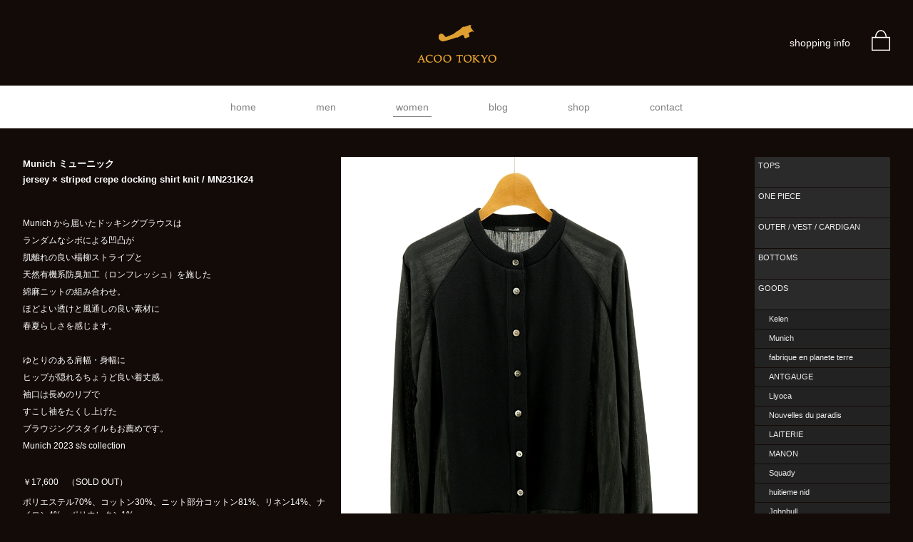

--- FILE ---
content_type: text/html; charset=UTF-8
request_url: https://acoo.jp/women/munich/docking-shirt-knit-mn231k24/
body_size: 9170
content:
<!DOCTYPE html>
<html lang="ja">
	<head prefix="og: http://ogp.me/ns# fb: http://ogp.me/ns/fb# article: http://ogp.me/ns/article#">
		<meta charset="utf-8">
<meta name='robots' content='max-image-preview:large' />
<link rel="alternate" title="oEmbed (JSON)" type="application/json+oembed" href="https://acoo.jp/wp-json/oembed/1.0/embed?url=https%3A%2F%2Facoo.jp%2Fwomen%2Fmunich%2Fdocking-shirt-knit-mn231k24%2F" />
<link rel="alternate" title="oEmbed (XML)" type="text/xml+oembed" href="https://acoo.jp/wp-json/oembed/1.0/embed?url=https%3A%2F%2Facoo.jp%2Fwomen%2Fmunich%2Fdocking-shirt-knit-mn231k24%2F&#038;format=xml" />
<style id='wp-img-auto-sizes-contain-inline-css' type='text/css'>
img:is([sizes=auto i],[sizes^="auto," i]){contain-intrinsic-size:3000px 1500px}
/*# sourceURL=wp-img-auto-sizes-contain-inline-css */
</style>
<style id='wp-block-library-inline-css' type='text/css'>
:root{--wp-block-synced-color:#7a00df;--wp-block-synced-color--rgb:122,0,223;--wp-bound-block-color:var(--wp-block-synced-color);--wp-editor-canvas-background:#ddd;--wp-admin-theme-color:#007cba;--wp-admin-theme-color--rgb:0,124,186;--wp-admin-theme-color-darker-10:#006ba1;--wp-admin-theme-color-darker-10--rgb:0,107,160.5;--wp-admin-theme-color-darker-20:#005a87;--wp-admin-theme-color-darker-20--rgb:0,90,135;--wp-admin-border-width-focus:2px}@media (min-resolution:192dpi){:root{--wp-admin-border-width-focus:1.5px}}.wp-element-button{cursor:pointer}:root .has-very-light-gray-background-color{background-color:#eee}:root .has-very-dark-gray-background-color{background-color:#313131}:root .has-very-light-gray-color{color:#eee}:root .has-very-dark-gray-color{color:#313131}:root .has-vivid-green-cyan-to-vivid-cyan-blue-gradient-background{background:linear-gradient(135deg,#00d084,#0693e3)}:root .has-purple-crush-gradient-background{background:linear-gradient(135deg,#34e2e4,#4721fb 50%,#ab1dfe)}:root .has-hazy-dawn-gradient-background{background:linear-gradient(135deg,#faaca8,#dad0ec)}:root .has-subdued-olive-gradient-background{background:linear-gradient(135deg,#fafae1,#67a671)}:root .has-atomic-cream-gradient-background{background:linear-gradient(135deg,#fdd79a,#004a59)}:root .has-nightshade-gradient-background{background:linear-gradient(135deg,#330968,#31cdcf)}:root .has-midnight-gradient-background{background:linear-gradient(135deg,#020381,#2874fc)}:root{--wp--preset--font-size--normal:16px;--wp--preset--font-size--huge:42px}.has-regular-font-size{font-size:1em}.has-larger-font-size{font-size:2.625em}.has-normal-font-size{font-size:var(--wp--preset--font-size--normal)}.has-huge-font-size{font-size:var(--wp--preset--font-size--huge)}.has-text-align-center{text-align:center}.has-text-align-left{text-align:left}.has-text-align-right{text-align:right}.has-fit-text{white-space:nowrap!important}#end-resizable-editor-section{display:none}.aligncenter{clear:both}.items-justified-left{justify-content:flex-start}.items-justified-center{justify-content:center}.items-justified-right{justify-content:flex-end}.items-justified-space-between{justify-content:space-between}.screen-reader-text{border:0;clip-path:inset(50%);height:1px;margin:-1px;overflow:hidden;padding:0;position:absolute;width:1px;word-wrap:normal!important}.screen-reader-text:focus{background-color:#ddd;clip-path:none;color:#444;display:block;font-size:1em;height:auto;left:5px;line-height:normal;padding:15px 23px 14px;text-decoration:none;top:5px;width:auto;z-index:100000}html :where(.has-border-color){border-style:solid}html :where([style*=border-top-color]){border-top-style:solid}html :where([style*=border-right-color]){border-right-style:solid}html :where([style*=border-bottom-color]){border-bottom-style:solid}html :where([style*=border-left-color]){border-left-style:solid}html :where([style*=border-width]){border-style:solid}html :where([style*=border-top-width]){border-top-style:solid}html :where([style*=border-right-width]){border-right-style:solid}html :where([style*=border-bottom-width]){border-bottom-style:solid}html :where([style*=border-left-width]){border-left-style:solid}html :where(img[class*=wp-image-]){height:auto;max-width:100%}:where(figure){margin:0 0 1em}html :where(.is-position-sticky){--wp-admin--admin-bar--position-offset:var(--wp-admin--admin-bar--height,0px)}@media screen and (max-width:600px){html :where(.is-position-sticky){--wp-admin--admin-bar--position-offset:0px}}

/*# sourceURL=wp-block-library-inline-css */
</style><style id='global-styles-inline-css' type='text/css'>
:root{--wp--preset--aspect-ratio--square: 1;--wp--preset--aspect-ratio--4-3: 4/3;--wp--preset--aspect-ratio--3-4: 3/4;--wp--preset--aspect-ratio--3-2: 3/2;--wp--preset--aspect-ratio--2-3: 2/3;--wp--preset--aspect-ratio--16-9: 16/9;--wp--preset--aspect-ratio--9-16: 9/16;--wp--preset--color--black: #000000;--wp--preset--color--cyan-bluish-gray: #abb8c3;--wp--preset--color--white: #ffffff;--wp--preset--color--pale-pink: #f78da7;--wp--preset--color--vivid-red: #cf2e2e;--wp--preset--color--luminous-vivid-orange: #ff6900;--wp--preset--color--luminous-vivid-amber: #fcb900;--wp--preset--color--light-green-cyan: #7bdcb5;--wp--preset--color--vivid-green-cyan: #00d084;--wp--preset--color--pale-cyan-blue: #8ed1fc;--wp--preset--color--vivid-cyan-blue: #0693e3;--wp--preset--color--vivid-purple: #9b51e0;--wp--preset--gradient--vivid-cyan-blue-to-vivid-purple: linear-gradient(135deg,rgb(6,147,227) 0%,rgb(155,81,224) 100%);--wp--preset--gradient--light-green-cyan-to-vivid-green-cyan: linear-gradient(135deg,rgb(122,220,180) 0%,rgb(0,208,130) 100%);--wp--preset--gradient--luminous-vivid-amber-to-luminous-vivid-orange: linear-gradient(135deg,rgb(252,185,0) 0%,rgb(255,105,0) 100%);--wp--preset--gradient--luminous-vivid-orange-to-vivid-red: linear-gradient(135deg,rgb(255,105,0) 0%,rgb(207,46,46) 100%);--wp--preset--gradient--very-light-gray-to-cyan-bluish-gray: linear-gradient(135deg,rgb(238,238,238) 0%,rgb(169,184,195) 100%);--wp--preset--gradient--cool-to-warm-spectrum: linear-gradient(135deg,rgb(74,234,220) 0%,rgb(151,120,209) 20%,rgb(207,42,186) 40%,rgb(238,44,130) 60%,rgb(251,105,98) 80%,rgb(254,248,76) 100%);--wp--preset--gradient--blush-light-purple: linear-gradient(135deg,rgb(255,206,236) 0%,rgb(152,150,240) 100%);--wp--preset--gradient--blush-bordeaux: linear-gradient(135deg,rgb(254,205,165) 0%,rgb(254,45,45) 50%,rgb(107,0,62) 100%);--wp--preset--gradient--luminous-dusk: linear-gradient(135deg,rgb(255,203,112) 0%,rgb(199,81,192) 50%,rgb(65,88,208) 100%);--wp--preset--gradient--pale-ocean: linear-gradient(135deg,rgb(255,245,203) 0%,rgb(182,227,212) 50%,rgb(51,167,181) 100%);--wp--preset--gradient--electric-grass: linear-gradient(135deg,rgb(202,248,128) 0%,rgb(113,206,126) 100%);--wp--preset--gradient--midnight: linear-gradient(135deg,rgb(2,3,129) 0%,rgb(40,116,252) 100%);--wp--preset--font-size--small: 13px;--wp--preset--font-size--medium: 20px;--wp--preset--font-size--large: 36px;--wp--preset--font-size--x-large: 42px;--wp--preset--spacing--20: 0.44rem;--wp--preset--spacing--30: 0.67rem;--wp--preset--spacing--40: 1rem;--wp--preset--spacing--50: 1.5rem;--wp--preset--spacing--60: 2.25rem;--wp--preset--spacing--70: 3.38rem;--wp--preset--spacing--80: 5.06rem;--wp--preset--shadow--natural: 6px 6px 9px rgba(0, 0, 0, 0.2);--wp--preset--shadow--deep: 12px 12px 50px rgba(0, 0, 0, 0.4);--wp--preset--shadow--sharp: 6px 6px 0px rgba(0, 0, 0, 0.2);--wp--preset--shadow--outlined: 6px 6px 0px -3px rgb(255, 255, 255), 6px 6px rgb(0, 0, 0);--wp--preset--shadow--crisp: 6px 6px 0px rgb(0, 0, 0);}:where(.is-layout-flex){gap: 0.5em;}:where(.is-layout-grid){gap: 0.5em;}body .is-layout-flex{display: flex;}.is-layout-flex{flex-wrap: wrap;align-items: center;}.is-layout-flex > :is(*, div){margin: 0;}body .is-layout-grid{display: grid;}.is-layout-grid > :is(*, div){margin: 0;}:where(.wp-block-columns.is-layout-flex){gap: 2em;}:where(.wp-block-columns.is-layout-grid){gap: 2em;}:where(.wp-block-post-template.is-layout-flex){gap: 1.25em;}:where(.wp-block-post-template.is-layout-grid){gap: 1.25em;}.has-black-color{color: var(--wp--preset--color--black) !important;}.has-cyan-bluish-gray-color{color: var(--wp--preset--color--cyan-bluish-gray) !important;}.has-white-color{color: var(--wp--preset--color--white) !important;}.has-pale-pink-color{color: var(--wp--preset--color--pale-pink) !important;}.has-vivid-red-color{color: var(--wp--preset--color--vivid-red) !important;}.has-luminous-vivid-orange-color{color: var(--wp--preset--color--luminous-vivid-orange) !important;}.has-luminous-vivid-amber-color{color: var(--wp--preset--color--luminous-vivid-amber) !important;}.has-light-green-cyan-color{color: var(--wp--preset--color--light-green-cyan) !important;}.has-vivid-green-cyan-color{color: var(--wp--preset--color--vivid-green-cyan) !important;}.has-pale-cyan-blue-color{color: var(--wp--preset--color--pale-cyan-blue) !important;}.has-vivid-cyan-blue-color{color: var(--wp--preset--color--vivid-cyan-blue) !important;}.has-vivid-purple-color{color: var(--wp--preset--color--vivid-purple) !important;}.has-black-background-color{background-color: var(--wp--preset--color--black) !important;}.has-cyan-bluish-gray-background-color{background-color: var(--wp--preset--color--cyan-bluish-gray) !important;}.has-white-background-color{background-color: var(--wp--preset--color--white) !important;}.has-pale-pink-background-color{background-color: var(--wp--preset--color--pale-pink) !important;}.has-vivid-red-background-color{background-color: var(--wp--preset--color--vivid-red) !important;}.has-luminous-vivid-orange-background-color{background-color: var(--wp--preset--color--luminous-vivid-orange) !important;}.has-luminous-vivid-amber-background-color{background-color: var(--wp--preset--color--luminous-vivid-amber) !important;}.has-light-green-cyan-background-color{background-color: var(--wp--preset--color--light-green-cyan) !important;}.has-vivid-green-cyan-background-color{background-color: var(--wp--preset--color--vivid-green-cyan) !important;}.has-pale-cyan-blue-background-color{background-color: var(--wp--preset--color--pale-cyan-blue) !important;}.has-vivid-cyan-blue-background-color{background-color: var(--wp--preset--color--vivid-cyan-blue) !important;}.has-vivid-purple-background-color{background-color: var(--wp--preset--color--vivid-purple) !important;}.has-black-border-color{border-color: var(--wp--preset--color--black) !important;}.has-cyan-bluish-gray-border-color{border-color: var(--wp--preset--color--cyan-bluish-gray) !important;}.has-white-border-color{border-color: var(--wp--preset--color--white) !important;}.has-pale-pink-border-color{border-color: var(--wp--preset--color--pale-pink) !important;}.has-vivid-red-border-color{border-color: var(--wp--preset--color--vivid-red) !important;}.has-luminous-vivid-orange-border-color{border-color: var(--wp--preset--color--luminous-vivid-orange) !important;}.has-luminous-vivid-amber-border-color{border-color: var(--wp--preset--color--luminous-vivid-amber) !important;}.has-light-green-cyan-border-color{border-color: var(--wp--preset--color--light-green-cyan) !important;}.has-vivid-green-cyan-border-color{border-color: var(--wp--preset--color--vivid-green-cyan) !important;}.has-pale-cyan-blue-border-color{border-color: var(--wp--preset--color--pale-cyan-blue) !important;}.has-vivid-cyan-blue-border-color{border-color: var(--wp--preset--color--vivid-cyan-blue) !important;}.has-vivid-purple-border-color{border-color: var(--wp--preset--color--vivid-purple) !important;}.has-vivid-cyan-blue-to-vivid-purple-gradient-background{background: var(--wp--preset--gradient--vivid-cyan-blue-to-vivid-purple) !important;}.has-light-green-cyan-to-vivid-green-cyan-gradient-background{background: var(--wp--preset--gradient--light-green-cyan-to-vivid-green-cyan) !important;}.has-luminous-vivid-amber-to-luminous-vivid-orange-gradient-background{background: var(--wp--preset--gradient--luminous-vivid-amber-to-luminous-vivid-orange) !important;}.has-luminous-vivid-orange-to-vivid-red-gradient-background{background: var(--wp--preset--gradient--luminous-vivid-orange-to-vivid-red) !important;}.has-very-light-gray-to-cyan-bluish-gray-gradient-background{background: var(--wp--preset--gradient--very-light-gray-to-cyan-bluish-gray) !important;}.has-cool-to-warm-spectrum-gradient-background{background: var(--wp--preset--gradient--cool-to-warm-spectrum) !important;}.has-blush-light-purple-gradient-background{background: var(--wp--preset--gradient--blush-light-purple) !important;}.has-blush-bordeaux-gradient-background{background: var(--wp--preset--gradient--blush-bordeaux) !important;}.has-luminous-dusk-gradient-background{background: var(--wp--preset--gradient--luminous-dusk) !important;}.has-pale-ocean-gradient-background{background: var(--wp--preset--gradient--pale-ocean) !important;}.has-electric-grass-gradient-background{background: var(--wp--preset--gradient--electric-grass) !important;}.has-midnight-gradient-background{background: var(--wp--preset--gradient--midnight) !important;}.has-small-font-size{font-size: var(--wp--preset--font-size--small) !important;}.has-medium-font-size{font-size: var(--wp--preset--font-size--medium) !important;}.has-large-font-size{font-size: var(--wp--preset--font-size--large) !important;}.has-x-large-font-size{font-size: var(--wp--preset--font-size--x-large) !important;}
/*# sourceURL=global-styles-inline-css */
</style>

<style id='classic-theme-styles-inline-css' type='text/css'>
/*! This file is auto-generated */
.wp-block-button__link{color:#fff;background-color:#32373c;border-radius:9999px;box-shadow:none;text-decoration:none;padding:calc(.667em + 2px) calc(1.333em + 2px);font-size:1.125em}.wp-block-file__button{background:#32373c;color:#fff;text-decoration:none}
/*# sourceURL=/wp-includes/css/classic-themes.min.css */
</style>
<link rel="https://api.w.org/" href="https://acoo.jp/wp-json/" /><link rel="alternate" title="JSON" type="application/json" href="https://acoo.jp/wp-json/wp/v2/women/25016" />		<meta name="robots" content="index,follow">
		<title>Munich（ミューニック） jersey × striped crepe docking shirt knit / MN231K24 MN231K24 | ACOO TOKYO</title>
		<meta property="og:title" content="Munich（ミューニック） jersey × striped crepe docking shirt knit / MN231K24 MN231K24 | ACOO TOKYO">
		<meta name="keywords" content="jersey × striped crepe docking shirt knit / MN231K24,Munich,ミューニック,レディース,通販,東京,セレクトショップ,Munich,Squady,ANTGAUGE,Kelen,fabrique en planete terre,blanc basque">
		<meta name="description" content="Munich（ミューニック） jersey × striped crepe docking shirt knit / MN231K24 MN231K24のご紹介。東京都目黒区、東横線学芸大学駅のセレクトショップ。店舗案内および通販。">
		<meta property="og:description" content="Munich（ミューニック） jersey × striped crepe docking shirt knit / MN231K24 MN231K24のご紹介。東京都目黒区、東横線学芸大学駅のセレクトショップ。店舗案内および通販。">
		<meta property="og:url" content="https://acoo.jp/women/munich/docking-shirt-knit-mn231k24/">
		<meta property="og:image" content="https://acoo.jp/wpr/wp-content/uploads/2023/04/0js158.jpg">
		<meta property="og:type" content="article">
		<meta property="og:site_name" content="ACOO TOKYO">
		<meta name="twitter:card" content="summary">
		<meta name="twitter:site" content="@ACOOTOKYO">
		<meta name="twitter:card" content="summary_large_image">
		<meta name="viewport" content="width=device-width, user-scalable=no">
		<link rel="preconnect" href="https://fonts.googleapis.com">
		<link rel="preconnect" href="https://fonts.gstatic.com" crossorigin>
		<link href="https://fonts.googleapis.com/css2?family=Roboto+Condensed:wght@400;700&display=swap" rel="stylesheet">
		<link rel="icon" type="image/png" href="https://acoo.jp/favicon.png">
		<link rel="icon" type="image/svg+xml" href="https://acoo.jp/favicon.svg">
		<link rel="stylesheet" href="https://acoo.jp/wpr/wp-content/themes/acoo/style.css">
		<script src="https://acoo.jp/wpr/wp-content/themes/acoo/common/js/jquery.js"></script>
		<script src="https://acoo.jp/wpr/wp-content/themes/acoo/common/js/jquery.easing.js"></script>
		<script src="https://acoo.jp/wpr/wp-content/themes/acoo/common/js/common.js"></script>
		<script src="https://acoo.jp/wpr/wp-content/themes/acoo/common/js/cart.js"></script>
	</head>
	<body class="women">
<div id="fb-root"></div>
<script>(function(d, s, id) {
  var js, fjs = d.getElementsByTagName(s)[0];
  if (d.getElementById(id)) return;
  js = d.createElement(s); js.id = id;
  js.src = "//connect.facebook.net/ja_JP/sdk.js#xfbml=1&version=v2.0";
  fjs.parentNode.insertBefore(js, fjs);
}(document, 'script', 'facebook-jssdk'));</script>
		<header>
			<div id="hdT">
				<div class="container">
					<h1><a href="https://acoo.jp/"><img src="https://acoo.jp/wpr/wp-content/themes/acoo/common/img/logo.png" alt="ACOO TOKYO"></a></h1>
					<div id="hdCart"><dl><dt><a href="https://acoo.jp/cart/cart.php"><img src="https://acoo.jp/wpr/wp-content/themes/acoo/common/img/icon_cart.svg" alt="cart"></a></dt><dd class="info"><a href="https://acoo.jp/shop/info/">shopping info</a></dd>
</dl></div>
					<div id="hamburger"><ul><li class="line01"></li><li class="line02"></li><li class="line03"></li></ul></div>
				</div>
			</div>
			<div id="gMenu">
				<nav class="container">
					<ul class="gNav">
						<li class="home"><a href="https://acoo.jp/">home</a></li>
						<li class="men flgP"><a href="https://acoo.jp/men/">men</a></li>
						<li class="women flgP"><a href="https://acoo.jp/women/">women</a></li>
						<li class="news flgP"><a href="https://acoo.jp/news/">blog</a></li>
						<li class="shop flgP"><a href="https://acoo.jp/shop/">shop</a></li>
						<li class="men flgS">
							<span>men</span>
							<ul>
								<li><a href="https://acoo.jp/men/">ALL ITEMS</a></li>
<li><a href="https://acoo.jp/men/item/tops/">TOPS</a></li>
<li><a href="https://acoo.jp/men/item/shirt/">SHIRT</a></li>
<li><a href="https://acoo.jp/men/item/outer-vest-cardigan/">OUTER / VEST / CARDIGAN</a></li>
<li><a href="https://acoo.jp/men/item/bottoms/">BOTTOMS</a></li>
<li><a href="https://acoo.jp/men/item/goods/">GOODS</a></li>
<li>
<span>BRAND</span>
<ul>
<li><a href="https://acoo.jp/men/brand/still-by-hand/">STILL BY HAND</a></li>
<li><a href="https://acoo.jp/men/brand/manual-alphabet/">MANUAL ALPHABET</a></li>
<li><a href="https://acoo.jp/men/brand/curly/">CURLY</a></li>
<li><a href="https://acoo.jp/men/brand/fantasticdays/">FANTASTICDAYS</a></li>
<li><a href="https://acoo.jp/men/brand/lamond/">LAMOND</a></li>
<li><a href="https://acoo.jp/men/brand/mic/">MIC.</a></li>
<li><a href="https://acoo.jp/men/brand/have-a-good-day/">have a good day</a></li>
<li><a href="https://acoo.jp/men/brand/maillot/">maillot</a></li>
<li><a href="https://acoo.jp/men/brand/ordinary-fits/">ORDINARY FITS</a></li>
<li><a href="https://acoo.jp/men/brand/pers-projects/">PERS PROJECTS</a></li>
<li><a href="https://acoo.jp/men/brand/better/">BETTER</a></li>
<li><a href="https://acoo.jp/men/brand/delicious/">DELICIOUS</a></li>
<li><a href="https://acoo.jp/men/brand/james-co/">JAMES &amp; CO.</a></li>
<li><a href="https://acoo.jp/men/brand/studio-oribe/">STUDIO ORIBE</a></li>
<li><a href="https://acoo.jp/men/brand/amne/">amne</a></li>
<li><a href="https://acoo.jp/men/brand/jackman/">Jackman</a></li>
<li><a href="https://acoo.jp/men/brand/flistfia/">FLISTFIA</a></li>
<li><a href="https://acoo.jp/men/brand/lifill/">LIFiLL</a></li>
<li><a href="https://acoo.jp/men/brand/cie/">CIE</a></li>
<li><a href="https://acoo.jp/men/brand/reproduction-of-found/">REPRODUCTION OF FOUND</a></li>
<li><a href="https://acoo.jp/men/brand/shaka/">SHAKA</a></li>
<li><a href="https://acoo.jp/men/brand/salvi/">SALVI</a></li>
<li><a href="https://acoo.jp/men/brand/mighty-shine/">Mighty Shine</a></li>
<li><a href="https://acoo.jp/men/brand/mauna-kea/">Mauna Kea</a></li>
<li><a href="https://acoo.jp/men/">all brands</a></li>
</ul>
</li>
<li>
<span>ARCHIVES</span>
<ul>
<li><a href="https://acoo.jp/men/season-archive/2026-s-s/">2026 s/s</a></li>
<li><a href="https://acoo.jp/men/season-archive/2025-a-w/">2025 a/w</a></li>
<li><a href="https://acoo.jp/men/season-archive/2025-s-s/">2025 s/s</a></li>
<li><a href="https://acoo.jp/men/season-archive/2024-a-w/">2024 a/w</a></li>
<li><a href="https://acoo.jp/men/season-archive/2024-s-s/">2024 s/s</a></li>
<li><a href="https://acoo.jp/men/season-archive/2023-a-w/">2023 a/w</a></li>
<li><a href="https://acoo.jp/men/season-archive/2023-s-s/">2023 s/s</a></li>
<li><a href="https://acoo.jp/men/season-archive/2022-a-w/">2022 a/w</a></li>
<li><a href="https://acoo.jp/men/season-archive/2022-s-s/">2022 s/s</a></li>
</ul>
</li>
							</ul>
						</li>
						<li class="women flgS">
							<span>women</span>
							<ul>
								<li><a href="https://acoo.jp/women/">ALL ITEMS</a></li>
<li><a href="https://acoo.jp/women/item/tops/">TOPS</a></li>
<li><a href="https://acoo.jp/women/item/one-piece/">ONE PIECE</a></li>
<li><a href="https://acoo.jp/women/item/outer-vest-cardigan/">OUTER / VEST / CARDIGAN</a></li>
<li><a href="https://acoo.jp/women/item/bottoms/">BOTTOMS</a></li>
<li><a href="https://acoo.jp/women/item/goods/">GOODS</a></li>
<li>
<span>BRAND</span>
<ul>
<li><a href="https://acoo.jp/women/brand/kelen/">Kelen</a></li>
<li><a href="https://acoo.jp/women/brand/munich/">Munich</a></li>
<li><a href="https://acoo.jp/women/brand/fabrique-en-planete-terre/">fabrique en planete terre</a></li>
<li><a href="https://acoo.jp/women/brand/antgauge/">ANTGAUGE</a></li>
<li><a href="https://acoo.jp/women/brand/liyoca/">Liyoca</a></li>
<li><a href="https://acoo.jp/women/brand/nouvelles-du-paradis/">Nouvelles du paradis</a></li>
<li><a href="https://acoo.jp/women/brand/laiterie/">LAITERIE</a></li>
<li><a href="https://acoo.jp/women/brand/manon/">MANON</a></li>
<li><a href="https://acoo.jp/women/brand/squady/">Squady</a></li>
<li><a href="https://acoo.jp/women/brand/huitieme-nid/">huitieme nid</a></li>
<li><a href="https://acoo.jp/women/brand/johnbull/">Johnbull</a></li>
<li><a href="https://acoo.jp/women/brand/blanc-basque/">blanc basque</a></li>
<li><a href="https://acoo.jp/women/brand/audrey-and-john-wad/">Audrey and John Wad</a></li>
<li><a href="https://acoo.jp/women/brand/marechal-terre/">MARECHAL TERRE</a></li>
<li><a href="https://acoo.jp/women/brand/commencement/">Commencement</a></li>
<li><a href="https://acoo.jp/women/brand/lifill/">LIFiLL</a></li>
<li><a href="https://acoo.jp/women/brand/manual-alphabet/">Manual Alphabet</a></li>
<li><a href="https://acoo.jp/women/brand/ordinary-fits/">ORDINARY FITS</a></li>
<li><a href="https://acoo.jp/women/brand/delicious/">DELICIOUS</a></li>
<li><a href="https://acoo.jp/women/brand/cie/">CIE</a></li>
<li><a href="https://acoo.jp/women/brand/reproduction-of-found/">REPRODUCTION OF FOUND</a></li>
<li><a href="https://acoo.jp/women/brand/shaka/">SHAKA</a></li>
<li><a href="https://acoo.jp/women/brand/ouca/">Ouca</a></li>
<li><a href="https://acoo.jp/women/brand/mauna-kea/">Mauna Kea</a></li>
<li><a href="https://acoo.jp/women/">all brands</a></li>
</ul>
</li>
<li>
<span>ARCHIVES</span>
<ul>
<li><a href="https://acoo.jp/women/season-archive/2026-s-s/">2026 s/s</a></li>
<li><a href="https://acoo.jp/women/season-archive/2025-a-w/">2025 a/w</a></li>
<li><a href="https://acoo.jp/women/season-archive/2025-s-s/">2025 s/s</a></li>
<li><a href="https://acoo.jp/women/season-archive/2024-a-w/">2024 a/w</a></li>
<li><a href="https://acoo.jp/women/season-archive/2024-s-s/">2024 s/s</a></li>
<li><a href="https://acoo.jp/women/season-archive/2023-a-w/">2023 a/w</a></li>
<li><a href="https://acoo.jp/women/season-archive/2023-s-s/">2023 s/s</a></li>
<li><a href="https://acoo.jp/women/season-archive/2022-a-w/">2022 a/w</a></li>
<li><a href="https://acoo.jp/women/season-archive/2022-s-s/">2022 s/s</a></li>
</ul>
</li>
							</ul>
						</li>
						<li class="news flgS">
							<span>blog</span>
							<ul>
								<li><a href="https://acoo.jp/news/">BLOG TOP</a></li>
<li>
<a href="https://acoo.jp/news/blog/acoo-news/">NEWS</a>
</li>
<li>
<span>STYLE</span>
<ul>
<li><a href="https://acoo.jp/news/blog/style-photo/men/">men</a></li>
<li><a href="https://acoo.jp/news/blog/style-photo/women/">women</a></li>
<li><a href="https://acoo.jp/news/blog/style-photo/">style top</a></li>
</ul>
</li>
<li>
<span>MENS</span>
<ul>
<li><a href="https://acoo.jp/news/blog/mens/still-by-hand/">STILL BY HAND</a></li>
<li><a href="https://acoo.jp/news/blog/mens/manual-alphabet/">MANUAL ALPHABET</a></li>
<li><a href="https://acoo.jp/news/blog/mens/curly/">CURLY</a></li>
<li><a href="https://acoo.jp/news/blog/mens/fantasticdays/">FANTASTICDAYS</a></li>
<li><a href="https://acoo.jp/news/blog/mens/lamond/">LAMOND</a></li>
<li><a href="https://acoo.jp/news/blog/mens/mic/">MIC.</a></li>
<li><a href="https://acoo.jp/news/blog/mens/have-a-good-day/">have a good day</a></li>
<li><a href="https://acoo.jp/news/blog/mens/maillot/">maillot</a></li>
<li><a href="https://acoo.jp/news/blog/mens/ordinary-fits/">ORDINARY FITS</a></li>
<li><a href="https://acoo.jp/news/blog/mens/pers-projects/">PERS PROJECTS</a></li>
<li><a href="https://acoo.jp/news/blog/mens/better/">BETTER</a></li>
<li><a href="https://acoo.jp/news/blog/mens/delicious-studio-oribe/">DELICIOUS (STUDIO ORIBE)</a></li>
<li><a href="https://acoo.jp/news/blog/mens/amne/">amne</a></li>
<li><a href="https://acoo.jp/news/blog/mens/jackman/">Jackman</a></li>
<li><a href="https://acoo.jp/news/blog/mens/lifill/">LIFiLL</a></li>
<li><a href="https://acoo.jp/news/blog/mens/acoo-exclusive/">ACOO Exclusive</a></li>
<li><a href="https://acoo.jp/news/blog/mens/others-mens/">others</a></li>
<li><a href="https://acoo.jp/news/blog/mens/">all brands</a></li>
</ul>
</li>
<li>
<span>WOMENS</span>
<ul>
<li><a href="https://acoo.jp/news/blog/womens/kelen/">Kelen</a></li>
<li><a href="https://acoo.jp/news/blog/womens/munich/">Munich</a></li>
<li><a href="https://acoo.jp/news/blog/womens/fabrique-en-planete-terre/">fabrique en planete terre</a></li>
<li><a href="https://acoo.jp/news/blog/womens/antgauge/">ANTGAUGE</a></li>
<li><a href="https://acoo.jp/news/blog/womens/others-womens/">others</a></li>
<li><a href="https://acoo.jp/news/blog/womens/">all brands</a></li>
</ul>
</li>
<li>
<span>GOODS</span>
<ul>
<li><a href="https://acoo.jp/news/blog/goods/cie/">CIE</a></li>
<li><a href="https://acoo.jp/news/blog/goods/reproduction-of-found/">REPRODUCTION OF FOUND</a></li>
<li><a href="https://acoo.jp/news/blog/goods/shaka/">SHAKA</a></li>
<li><a href="https://acoo.jp/news/blog/goods/others/">others</a></li>
<li><a href="https://acoo.jp/news/blog/goods/">all brands</a></li>
</ul>
</li>
<li>
<span>ARCHIVES</span>
<ul>
	<li><a href='https://acoo.jp/news/2026/01/'>2026年1月（16）</a></li>
	<li><a href='https://acoo.jp/news/2025/12/'>2025年12月（30）</a></li>
	<li><a href='https://acoo.jp/news/2025/11/'>2025年11月（42）</a></li>
	<li><a href='https://acoo.jp/news/2025/10/'>2025年10月（32）</a></li>
	<li><a href='https://acoo.jp/news/2025/09/'>2025年9月（35）</a></li>
	<li><a href='https://acoo.jp/news/2025/08/'>2025年8月（22）</a></li>
	<li><a href='https://acoo.jp/news/2025/07/'>2025年7月（24）</a></li>
	<li><a href='https://acoo.jp/news/2025/06/'>2025年6月（37）</a></li>
	<li><a href='https://acoo.jp/news/2025/05/'>2025年5月（31）</a></li>
	<li><a href='https://acoo.jp/news/2025/04/'>2025年4月（34）</a></li>
	<li><a href='https://acoo.jp/news/2025/03/'>2025年3月（30）</a></li>
	<li><a href='https://acoo.jp/news/2025/02/'>2025年2月（28）</a></li>
	<li><a href='https://acoo.jp/news/2025/01/'>2025年1月（12）</a></li>
	<li><a href='https://acoo.jp/news/2024/12/'>2024年12月（40）</a></li>
	<li><a href='https://acoo.jp/news/2024/11/'>2024年11月（36）</a></li>
	<li><a href='https://acoo.jp/news/2024/10/'>2024年10月（28）</a></li>
	<li><a href='https://acoo.jp/news/2024/09/'>2024年9月（39）</a></li>
	<li><a href='https://acoo.jp/news/2024/08/'>2024年8月（21）</a></li>
	<li><a href='https://acoo.jp/news/2024/07/'>2024年7月（29）</a></li>
	<li><a href='https://acoo.jp/news/2024/06/'>2024年6月（32）</a></li>
	<li><a href='https://acoo.jp/news/2024/05/'>2024年5月（34）</a></li>
	<li><a href='https://acoo.jp/news/2024/04/'>2024年4月（36）</a></li>
	<li><a href='https://acoo.jp/news/2024/03/'>2024年3月（29）</a></li>
	<li><a href='https://acoo.jp/news/2024/02/'>2024年2月（29）</a></li>
	<li><a href='https://acoo.jp/news/2024/01/'>2024年1月（18）</a></li>
	<li><a href='https://acoo.jp/news/2023/12/'>2023年12月（43）</a></li>
	<li><a href='https://acoo.jp/news/2023/11/'>2023年11月（34）</a></li>
	<li><a href='https://acoo.jp/news/2023/10/'>2023年10月（35）</a></li>
	<li><a href='https://acoo.jp/news/2023/09/'>2023年9月（33）</a></li>
	<li><a href='https://acoo.jp/news/2023/08/'>2023年8月（21）</a></li>
	<li><a href='https://acoo.jp/news/2023/07/'>2023年7月（19）</a></li>
	<li><a href='https://acoo.jp/news/2023/06/'>2023年6月（29）</a></li>
	<li><a href='https://acoo.jp/news/2023/05/'>2023年5月（30）</a></li>
	<li><a href='https://acoo.jp/news/2023/04/'>2023年4月（38）</a></li>
	<li><a href='https://acoo.jp/news/2023/03/'>2023年3月（32）</a></li>
	<li><a href='https://acoo.jp/news/2023/02/'>2023年2月（31）</a></li>
	<li><a href='https://acoo.jp/news/2023/01/'>2023年1月（23）</a></li>
	<li><a href='https://acoo.jp/news/2022/12/'>2022年12月（35）</a></li>
	<li><a href='https://acoo.jp/news/2022/11/'>2022年11月（37）</a></li>
	<li><a href='https://acoo.jp/news/2022/10/'>2022年10月（41）</a></li>
	<li><a href='https://acoo.jp/news/2022/09/'>2022年9月（34）</a></li>
	<li><a href='https://acoo.jp/news/2022/08/'>2022年8月（18）</a></li>
	<li><a href='https://acoo.jp/news/2022/07/'>2022年7月（12）</a></li>
	<li><a href='https://acoo.jp/news/2022/06/'>2022年6月（43）</a></li>
	<li><a href='https://acoo.jp/news/2022/05/'>2022年5月（33）</a></li>
	<li><a href='https://acoo.jp/news/2022/04/'>2022年4月（32）</a></li>
	<li><a href='https://acoo.jp/news/2022/03/'>2022年3月（33）</a></li>
	<li><a href='https://acoo.jp/news/2022/02/'>2022年2月（35）</a></li>
	<li><a href='https://acoo.jp/news/2022/01/'>2022年1月（22）</a></li>
</ul>
</li>
							</ul>
						</li>
						<li class="shop flgS">
							<span>shop</span>
							<ul>
								<li><a href="https://acoo.jp/shop/">about us</a></li>
								<li><a href="https://acoo.jp/shop/info/">shopping info</a></li>
								<li><a href="https://acoo.jp/shop/sizeguide/">size guide</a></li>
								<li><a href="https://acoo.jp/shop/privacy/">privacy policy</a></li>
							</ul>
						</li>
						<li class="contact"><a href="https://acoo.jp/contact/">contact</a></li>
					</ul>
					<ul class="sns">
<li><a href="http://twitter.com/ACOOTOKYO" target="_blank">Twitter</a></li>
<li><a href="http://ja-jp.facebook.com/pages/Acoo-Tokyo/201635209862371" target="_blank">Facebok</a></li>
<li><a href="http://instagram.com/acoo.tokyo" target="_blank">Instagram</a></li>
					</ul>
				</nav>
			</div>
		</header>
		<main>
			<div class="container">
				<div id="mainW">
					<section>
<div id="content" class="itemCt">
<div class="detailCts">
<div class="photos">
<p class="entry_photo"><img src="https://acoo.jp/wpr/wp-content/uploads/2023/04/0js158.jpg" alt="jersey × striped crepe docking shirt knit / MN231K24"></p>
<figure><img src="https://acoo.jp/wpr/wp-content/uploads/2023/04/0js159.jpg" alt=""></figure>
<figure><img src="https://acoo.jp/wpr/wp-content/uploads/2023/04/0js160.jpg" alt=""></figure>
<figure><img src="https://acoo.jp/wpr/wp-content/uploads/2023/04/0js161.jpg" alt=""></figure>
<figure><img src="https://acoo.jp/wpr/wp-content/uploads/2023/04/0js162.jpg" alt=""></figure>
<figure><img src="https://acoo.jp/wpr/wp-content/uploads/2023/04/0js163.jpg" alt=""></figure>
<div class="photosBrand">
<p class="brandname">brand : Munich　ミューニック</p>
大人の女性のカジュアルをキーワードに<br />
可愛らしくハッピーな気分になるような<br />
服作りを目指しています<br />
<br />
さりげなくトレンドを取り入れた<br />
高感度なシンプルベーシックです<br />
　<p class="brandlink"><a href="https://acoo.jp/women/brand/munich/">Munich 商品一覧へ</a></p>
</div>
</div>
<div class="desc">
<h1>Munich ミューニック</h1>
<h2 class="entry_title">jersey × striped crepe docking shirt knit / MN231K24</h2>
<div class="lead">
<p>Munich から届いたドッキングブラウスは<br />
ランダムなシボによる凹凸が<br />
肌離れの良い楊柳ストライプと<br />
天然有機系防臭加工（ロンフレッシュ）を施した<br />
綿麻ニットの組み合わせ。<br />
ほどよい透けと風通しの良い素材に<br />
春夏らしさを感じます。<br />
　<br />
ゆとりのある肩幅・身幅に<br />
ヒップが隠れるちょうど良い着丈感。<br />
袖口は長めのリブで<br />
すこし袖をたくし上げた<br />
ブラウジングスタイルもお薦めです。<br />
Munich 2023 s/s collection</p>
</div>
<p class="price">￥17,600　（SOLD OUT）</p>
<p>ポリエステル70%、コットン30%、ニット部分コットン81%、リネン14%、ナイロン4%、ポリウレタン1%</p>
<p>number : MN231K24</p>
<p>color : ブラック</p>
<p>size : F</p>
<div class="entry_info2">
<form method="post" action="https://acoo.jp/cart/cart.php" class="add_item">
<input name="action" value="add_item" type="hidden">
<input name="name" value="jersey × striped crepe docking shirt knit / MN231K24" type="hidden">
<input name="brand" value="Munich" type="hidden">
<input name="price" value="17,600　（SOLD OUT）" type="hidden">
<input name="number" value="MN231K24" type="hidden">
<input name="tmb" value="https://acoo.jp/wpr/wp-content/uploads/2023/04/0js158.jpg" type="hidden">
<h3 class="h_color_size">カラー・サイズをお選びください</h3>
<select name="color_size">
<option value="ブラック　（SOLD OUT）">ブラック　（SOLD OUT）</option>
</select>
<p id="bt_cart"><input type="submit" value="ショッピングバッグに入れる"></p>
<p class="bt_size"><a href="https://acoo.jp/shop/sizeguide/">size guide</a></p>
</form>
<form action="https://acoo.jp/contact/" method="post" class="contact">
<input type="hidden" name="item" value="MN231K24 Munich jersey × striped crepe docking shirt knit / MN231K24">
<input type="submit" value="この商品のお問い合わせ">
</form>
<p class="item_bt"><a href="https://acoo.jp/news/style-photo/women/printemps-ete50-20230410/">この商品のスタイルを見る</a></p>
</div>
</div>
<div class="brandInfo">
<p class="brandname">brand : Munich　ミューニック</p>
大人の女性のカジュアルをキーワードに<br />
可愛らしくハッピーな気分になるような<br />
服作りを目指しています<br />
<br />
さりげなくトレンドを取り入れた<br />
高感度なシンプルベーシックです<br />
　<p class="brandlink"><a href="https://acoo.jp/women/brand/munich/">Munich 商品一覧へ</a></p>
</div>
</div>
<div class="entry_info">
<p class="entry_footer">2023/04/07 (Fri)</p>
<p class="entry_nav">
<a href="https://acoo.jp/women/antgauge/french-linen-baker-pants-c2070/">&lt;&lt;prev page</a>
| <a href="https://acoo.jp/women/">women top</a> |
<a href="https://acoo.jp/women/johnbull/cotton-linen-easy-pants-jl231p26/">next page&gt;&gt;</a>
</p>
</div>
</div>
					</section>
					<aside>
<div id="r_sidebar">
<ul>
<li><a href="https://acoo.jp/women/item/tops/">TOPS</a></li>
<li><a href="https://acoo.jp/women/item/one-piece/">ONE PIECE</a></li>
<li><a href="https://acoo.jp/women/item/outer-vest-cardigan/">OUTER / VEST / CARDIGAN</a></li>
<li><a href="https://acoo.jp/women/item/bottoms/">BOTTOMS</a></li>
<li><a href="https://acoo.jp/women/item/goods/">GOODS</a></li>
<li>
<ul>
<li><a href="https://acoo.jp/women/brand/kelen/">Kelen</a></li>
<li><a href="https://acoo.jp/women/brand/munich/">Munich</a></li>
<li><a href="https://acoo.jp/women/brand/fabrique-en-planete-terre/">fabrique en planete terre</a></li>
<li><a href="https://acoo.jp/women/brand/antgauge/">ANTGAUGE</a></li>
<li><a href="https://acoo.jp/women/brand/liyoca/">Liyoca</a></li>
<li><a href="https://acoo.jp/women/brand/nouvelles-du-paradis/">Nouvelles du paradis</a></li>
<li><a href="https://acoo.jp/women/brand/laiterie/">LAITERIE</a></li>
<li><a href="https://acoo.jp/women/brand/manon/">MANON</a></li>
<li><a href="https://acoo.jp/women/brand/squady/">Squady</a></li>
<li><a href="https://acoo.jp/women/brand/huitieme-nid/">huitieme nid</a></li>
<li><a href="https://acoo.jp/women/brand/johnbull/">Johnbull</a></li>
<li><a href="https://acoo.jp/women/brand/blanc-basque/">blanc basque</a></li>
<li><a href="https://acoo.jp/women/brand/audrey-and-john-wad/">Audrey and John Wad</a></li>
<li><a href="https://acoo.jp/women/brand/marechal-terre/">MARECHAL TERRE</a></li>
<li><a href="https://acoo.jp/women/brand/commencement/">Commencement</a></li>
<li><a href="https://acoo.jp/women/brand/lifill/">LIFiLL</a></li>
<li><a href="https://acoo.jp/women/brand/manual-alphabet/">Manual Alphabet</a></li>
<li><a href="https://acoo.jp/women/brand/ordinary-fits/">ORDINARY FITS</a></li>
<li><a href="https://acoo.jp/women/brand/delicious/">DELICIOUS</a></li>
<li><a href="https://acoo.jp/women/brand/cie/">CIE</a></li>
<li><a href="https://acoo.jp/women/brand/reproduction-of-found/">REPRODUCTION OF FOUND</a></li>
<li><a href="https://acoo.jp/women/brand/shaka/">SHAKA</a></li>
<li><a href="https://acoo.jp/women/brand/ouca/">Ouca</a></li>
<li><a href="https://acoo.jp/women/brand/mauna-kea/">Mauna Kea</a></li>
</ul>
</li>
</ul>
<ul class="season">
<li><a href="https://acoo.jp/women/season-archive/2026-s-s/">2026 s/s</a></li>
<li><a href="https://acoo.jp/women/season-archive/2025-a-w/">2025 a/w</a></li>
<li><a href="https://acoo.jp/women/season-archive/2025-s-s/">2025 s/s</a></li>
<li><a href="https://acoo.jp/women/season-archive/2024-a-w/">2024 a/w</a></li>
<li><a href="https://acoo.jp/women/season-archive/2024-s-s/">2024 s/s</a></li>
<li><a href="https://acoo.jp/women/season-archive/2023-a-w/">2023 a/w</a></li>
<li><a href="https://acoo.jp/women/season-archive/2023-s-s/">2023 s/s</a></li>
<li><a href="https://acoo.jp/women/season-archive/2022-a-w/">2022 a/w</a></li>
<li><a href="https://acoo.jp/women/season-archive/2022-s-s/">2022 s/s</a></li>
</ul>
</div>
				</aside>
				</div>
			</div>
		</main>
		<footer>
			<div class="container">
				<div id="footerIn">
					<div id="footerR">
						<ul class="gNav">
							<li><a href="https://acoo.jp/">home</a></li>
							<li><a href="https://acoo.jp/men/">men</a></li>
							<li><a href="https://acoo.jp/women/">women</a></li>
							<li><a href="https://acoo.jp/news/">blog</a></li>
							<li><a href="https://acoo.jp/shop/">shop</a></li>
							<li><a href="https://acoo.jp/contact/">contact</a></li>
						</ul>
						<ul class="sns">
<li><a href="http://twitter.com/ACOOTOKYO" target="_blank">Twitter</a></li>
<li><a href="http://ja-jp.facebook.com/pages/Acoo-Tokyo/201635209862371" target="_blank">Facebok</a></li>
<li><a href="http://instagram.com/acoo.tokyo" target="_blank">Instagram</a></li>
							<li><a href="https://acoo.jp/shop/privacy/">privacy policy</a></li>
						</ul>
					</div>
					<div id="footerL">
						<h1><a href="https://acoo.jp/"><img src="https://acoo.jp/wpr/wp-content/themes/acoo/common/img/logo_g.svg" alt="ACOO TOKYO"></a></h1>
						<p class="copy"> Copyright 2026 ACOO. All Rights Reserved.</p>
					</div>
				</div>
			</div>
			<div id="back_to_top"><a href="#"><img class="bt_back_to_top" src="https://acoo.jp/wpr/wp-content/themes/acoo/common/img/top.svg"  alt="↑ページの上へ戻る"></a></div>
<script type="speculationrules">
{"prefetch":[{"source":"document","where":{"and":[{"href_matches":"/*"},{"not":{"href_matches":["/wpr/wp-*.php","/wpr/wp-admin/*","/wpr/wp-content/uploads/*","/wpr/wp-content/*","/wpr/wp-content/plugins/*","/wpr/wp-content/themes/acoo/*","/*\\?(.+)"]}},{"not":{"selector_matches":"a[rel~=\"nofollow\"]"}},{"not":{"selector_matches":".no-prefetch, .no-prefetch a"}}]},"eagerness":"conservative"}]}
</script>
		</footer>
<script type="text/javascript">
var gaJsHost = (("https:" == document.location.protocol) ? "https://ssl." : "http://www.");
document.write(unescape("%3Cscript src='" + gaJsHost + "google-analytics.com/ga.js' type='text/javascript'%3E%3C/script%3E"));
</script>
<script type="text/javascript">
try {
var pageTracker = _gat._getTracker("UA-12271026-2");
pageTracker._trackPageview();
} catch(err) {}</script><div id="fb-root"></div>
<script>(function(d, s, id) {
var js, fjs = d.getElementsByTagName(s)[0];
if (d.getElementById(id)) return;
js = d.createElement(s); js.id = id;
js.src = "//connect.facebook.net/ja_JP/all.js#xfbml=1";
fjs.parentNode.insertBefore(js, fjs);
}(document, 'script', 'facebook-jssdk'));</script>
	</body>
</html>


--- FILE ---
content_type: image/svg+xml
request_url: https://acoo.jp/wpr/wp-content/themes/acoo/common/img/top.svg
body_size: 203
content:
<svg id="レイヤー_4" data-name="レイヤー 4" xmlns="http://www.w3.org/2000/svg" width="24.6967mm" height="15.4462mm" viewBox="0 0 70.0065 43.7846"><defs><style>.cls-1{fill:none;stroke:#bcbcbc;stroke-width:2px;}</style></defs><polyline class="cls-1" points="0.755 40.961 34.994 1.549 69.234 43.149"/></svg>